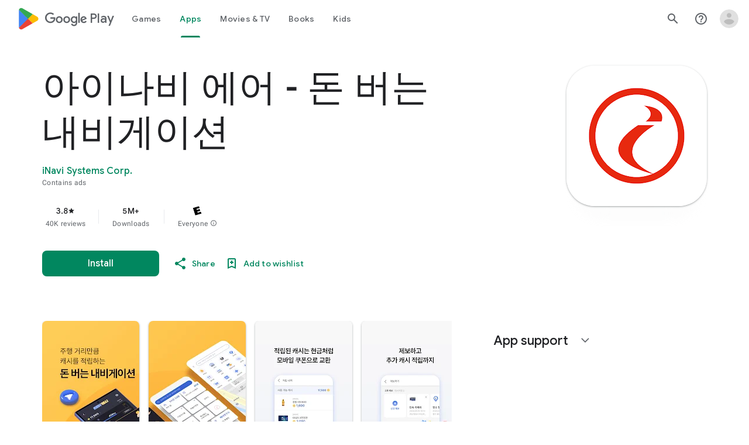

--- FILE ---
content_type: text/plain; charset=utf-8
request_url: https://play.google.com/play/log?format=json&authuser&proto_v2=true
body_size: -435
content:
["900000","1769067506473"]